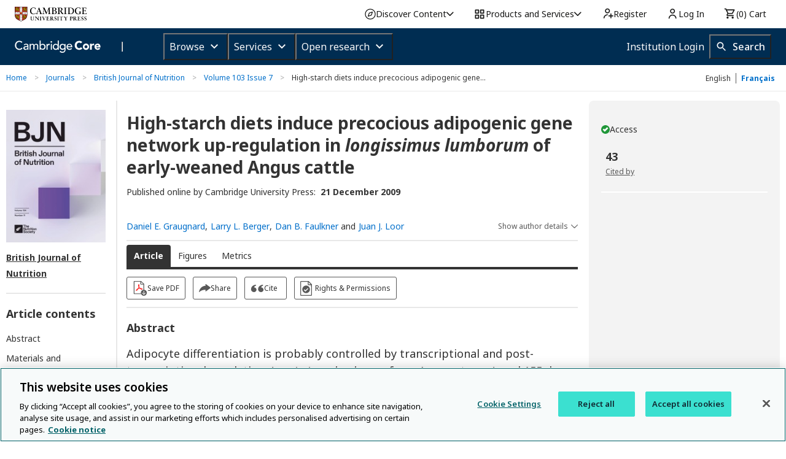

--- FILE ---
content_type: image/svg+xml
request_url: https://www.cambridge.org/core/page-component/img/pdf-download-icon.c7fb40c.svg
body_size: 1488
content:
<?xml version="1.0" encoding="UTF-8"?>
<svg width="34px" height="34px" viewBox="0 0 34 34" version="1.1" xmlns="http://www.w3.org/2000/svg" xmlns:xlink="http://www.w3.org/1999/xlink">
    <!-- Generator: sketchtool 64 (101010) - https://sketch.com -->
    <title>23EE6DDE-B48E-45C2-81DA-D31766DE9FB7</title>
    <desc>Created with sketchtool.</desc>
    <g id="Stylesheet" stroke="none" stroke-width="1" fill="none" fill-rule="evenodd">
        <g transform="translate(-1086.000000, -796.000000)" id="BUTTONS">
            <g transform="translate(100.000000, 597.000000)">
                <g id="PDF-icon" transform="translate(987.000000, 200.000000)">
                    <circle id="Oval" stroke="#595959" cx="16" cy="16" r="16"></circle>
                    <path d="M18.0083806,16.8785719 C17.5924391,16.4181996 17.1983893,15.9139823 16.8262311,15.45361 C16.6510979,15.2343851 16.4978563,15.0370827 16.3446147,14.8397803 L16.322723,14.8178578 C16.5416396,14.1821056 16.6729895,13.6340434 16.7167729,13.2394385 C16.7824478,12.231004 16.6729895,11.5733293 16.3665063,11.244492 C16.1694814,11.0252671 15.8411066,10.9375771 15.5565151,11.0471895 C15.3375985,11.112957 15.0748986,11.3102594 14.8997654,11.7925542 C14.6589571,12.5379189 14.7684154,13.8313458 15.4689484,14.9274703 C15.1624652,15.7166799 14.7465238,16.6374245 14.2649073,17.5143241 C13.3673494,17.821239 12.6668164,18.2377663 12.1414166,18.7419835 C11.4627753,19.3996582 11.2000754,20.0354104 11.3971003,20.5177052 C11.5065586,20.8026976 11.7911501,21 12.1414166,21 C12.3822249,21 12.6449247,20.91231 12.885733,20.7588526 C13.520591,20.3423253 14.3524739,18.9612084 14.7903071,18.1719988 C15.7097567,17.8870064 16.6073146,17.777394 17.0670394,17.733549 C17.2859559,17.7116265 17.4829808,17.689704 17.6800057,17.689704 C18.489997,18.5446811 19.1467467,18.9831309 19.7597131,19.0927434 C19.8910631,19.1146659 20.0005213,19.1365884 20.1318713,19.1365884 C20.6353794,19.1365884 21.0294292,18.9392859 21.2264541,18.6104486 C21.3796957,18.3693012 21.357804,18.0623863 21.2264541,17.7993165 C20.8980793,17.2074092 19.8691714,16.9004944 18.3586471,16.9004944 C18.2272972,16.8785719 18.1178389,16.8785719 18.0083806,16.8785719 Z M12.4697915,20.1011779 C12.3603332,20.1888679 12.2289833,20.2327129 12.1414166,20.2327129 C12.119525,20.2327129 12.119525,20.2327129 12.0976333,20.2327129 C12.0757417,20.1669454 12.1414166,19.8161855 12.6668164,19.3119683 C12.9076246,19.0708209 13.2359995,18.851596 13.6081576,18.6323711 C13.1484328,19.3996582 12.7105997,19.9477205 12.4697915,20.1011779 Z M15.62219,12.0337016 C15.687865,11.8583217 15.75354,11.7925542 15.7973233,11.7706317 C15.7973233,11.7706317 15.7973233,11.7706317 15.7973233,11.7706317 C15.8411066,11.8144767 16.0162398,12.0775466 15.9286732,13.1736711 C15.9067816,13.3709735 15.8629982,13.6121209 15.7973233,13.8971132 C15.5346234,13.2394385 15.4689484,12.5159964 15.62219,12.0337016 Z M17.0013644,16.9443394 C16.5854229,16.9881843 15.9724565,17.0539518 15.2719235,17.2293317 C15.5346234,16.6812695 15.7973233,16.1551297 15.9943482,15.6509124 C16.0600232,15.7386024 16.1475898,15.8262924 16.2132648,15.9359048 C16.454073,16.2428197 16.7386645,16.615502 17.0451477,16.9443394 L17.0013644,16.9443394 Z M20.5478127,18.1500763 C20.5697044,18.1719988 20.5697044,18.1719988 20.5478127,18.1939213 C20.5259211,18.2596888 20.3726795,18.3473787 20.1099796,18.3473787 C20.0443046,18.3473787 19.956738,18.3473787 19.8910631,18.3254562 C19.5845799,18.2596888 19.2124217,18.0404639 18.7745886,17.6677815 C19.956738,17.7116265 20.4383545,17.9966189 20.5478127,18.1500763 Z" id="Shape" fill="#595959" fill-rule="nonzero"></path>
                    <path d="M19.3127367,6 L9.12452652,6 C8.49479167,6 8,6.48888889 8,7.11111111 L8,24.8888889 C8,25.5111111 8.5172822,26 9.12452652,26 L22.7088068,26 C23.3385417,26 23.8333333,25.4888889 23.8333333,24.8888889 L23.8333333,10.4666667 L19.3127367,6 Z M19.3127367,7.57777778 L22.2365057,10.4666667 L19.3127367,10.4666667 L19.3127367,7.57777778 Z M9.12452652,24.8888889 L9.12452652,7.11111111 L18.1657197,7.11111111 L18.1657197,10.4666667 C18.1657197,11.0888889 18.6605114,11.5777778 19.2902462,11.5777778 L22.6863163,11.5777778 L22.7088068,24.8888889 L9.12452652,24.8888889 Z" id="Shape" fill="#595959" fill-rule="nonzero"></path>
                </g>
            </g>
        </g>
    </g>
</svg>